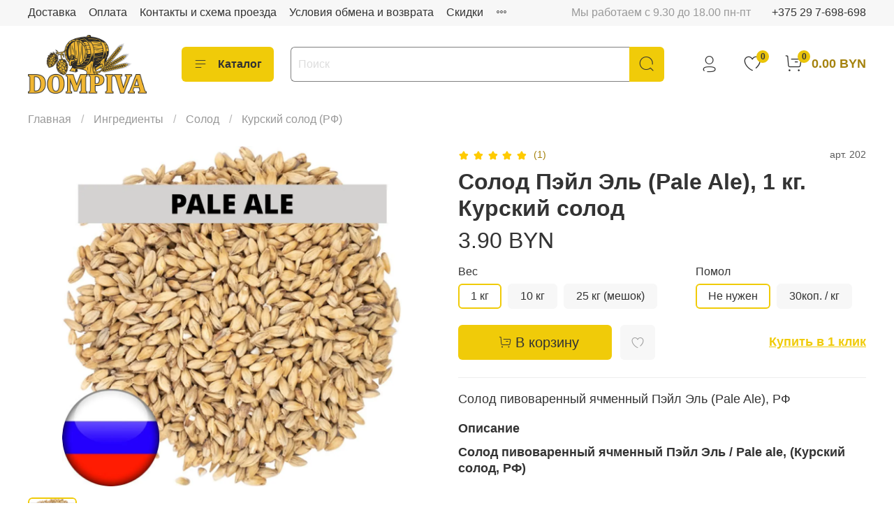

--- FILE ---
content_type: text/html; charset=utf-8
request_url: https://www.google.com/recaptcha/api2/anchor?ar=1&k=6LfXhUEmAAAAAOGNQm5_a2Ach-HWlFKD3Sq7vfFj&co=aHR0cHM6Ly93d3cuZG9tcGl2YS5ieTo0NDM.&hl=ru&v=PoyoqOPhxBO7pBk68S4YbpHZ&size=normal&anchor-ms=20000&execute-ms=30000&cb=oi2go0t7f1uj
body_size: 49707
content:
<!DOCTYPE HTML><html dir="ltr" lang="ru"><head><meta http-equiv="Content-Type" content="text/html; charset=UTF-8">
<meta http-equiv="X-UA-Compatible" content="IE=edge">
<title>reCAPTCHA</title>
<style type="text/css">
/* cyrillic-ext */
@font-face {
  font-family: 'Roboto';
  font-style: normal;
  font-weight: 400;
  font-stretch: 100%;
  src: url(//fonts.gstatic.com/s/roboto/v48/KFO7CnqEu92Fr1ME7kSn66aGLdTylUAMa3GUBHMdazTgWw.woff2) format('woff2');
  unicode-range: U+0460-052F, U+1C80-1C8A, U+20B4, U+2DE0-2DFF, U+A640-A69F, U+FE2E-FE2F;
}
/* cyrillic */
@font-face {
  font-family: 'Roboto';
  font-style: normal;
  font-weight: 400;
  font-stretch: 100%;
  src: url(//fonts.gstatic.com/s/roboto/v48/KFO7CnqEu92Fr1ME7kSn66aGLdTylUAMa3iUBHMdazTgWw.woff2) format('woff2');
  unicode-range: U+0301, U+0400-045F, U+0490-0491, U+04B0-04B1, U+2116;
}
/* greek-ext */
@font-face {
  font-family: 'Roboto';
  font-style: normal;
  font-weight: 400;
  font-stretch: 100%;
  src: url(//fonts.gstatic.com/s/roboto/v48/KFO7CnqEu92Fr1ME7kSn66aGLdTylUAMa3CUBHMdazTgWw.woff2) format('woff2');
  unicode-range: U+1F00-1FFF;
}
/* greek */
@font-face {
  font-family: 'Roboto';
  font-style: normal;
  font-weight: 400;
  font-stretch: 100%;
  src: url(//fonts.gstatic.com/s/roboto/v48/KFO7CnqEu92Fr1ME7kSn66aGLdTylUAMa3-UBHMdazTgWw.woff2) format('woff2');
  unicode-range: U+0370-0377, U+037A-037F, U+0384-038A, U+038C, U+038E-03A1, U+03A3-03FF;
}
/* math */
@font-face {
  font-family: 'Roboto';
  font-style: normal;
  font-weight: 400;
  font-stretch: 100%;
  src: url(//fonts.gstatic.com/s/roboto/v48/KFO7CnqEu92Fr1ME7kSn66aGLdTylUAMawCUBHMdazTgWw.woff2) format('woff2');
  unicode-range: U+0302-0303, U+0305, U+0307-0308, U+0310, U+0312, U+0315, U+031A, U+0326-0327, U+032C, U+032F-0330, U+0332-0333, U+0338, U+033A, U+0346, U+034D, U+0391-03A1, U+03A3-03A9, U+03B1-03C9, U+03D1, U+03D5-03D6, U+03F0-03F1, U+03F4-03F5, U+2016-2017, U+2034-2038, U+203C, U+2040, U+2043, U+2047, U+2050, U+2057, U+205F, U+2070-2071, U+2074-208E, U+2090-209C, U+20D0-20DC, U+20E1, U+20E5-20EF, U+2100-2112, U+2114-2115, U+2117-2121, U+2123-214F, U+2190, U+2192, U+2194-21AE, U+21B0-21E5, U+21F1-21F2, U+21F4-2211, U+2213-2214, U+2216-22FF, U+2308-230B, U+2310, U+2319, U+231C-2321, U+2336-237A, U+237C, U+2395, U+239B-23B7, U+23D0, U+23DC-23E1, U+2474-2475, U+25AF, U+25B3, U+25B7, U+25BD, U+25C1, U+25CA, U+25CC, U+25FB, U+266D-266F, U+27C0-27FF, U+2900-2AFF, U+2B0E-2B11, U+2B30-2B4C, U+2BFE, U+3030, U+FF5B, U+FF5D, U+1D400-1D7FF, U+1EE00-1EEFF;
}
/* symbols */
@font-face {
  font-family: 'Roboto';
  font-style: normal;
  font-weight: 400;
  font-stretch: 100%;
  src: url(//fonts.gstatic.com/s/roboto/v48/KFO7CnqEu92Fr1ME7kSn66aGLdTylUAMaxKUBHMdazTgWw.woff2) format('woff2');
  unicode-range: U+0001-000C, U+000E-001F, U+007F-009F, U+20DD-20E0, U+20E2-20E4, U+2150-218F, U+2190, U+2192, U+2194-2199, U+21AF, U+21E6-21F0, U+21F3, U+2218-2219, U+2299, U+22C4-22C6, U+2300-243F, U+2440-244A, U+2460-24FF, U+25A0-27BF, U+2800-28FF, U+2921-2922, U+2981, U+29BF, U+29EB, U+2B00-2BFF, U+4DC0-4DFF, U+FFF9-FFFB, U+10140-1018E, U+10190-1019C, U+101A0, U+101D0-101FD, U+102E0-102FB, U+10E60-10E7E, U+1D2C0-1D2D3, U+1D2E0-1D37F, U+1F000-1F0FF, U+1F100-1F1AD, U+1F1E6-1F1FF, U+1F30D-1F30F, U+1F315, U+1F31C, U+1F31E, U+1F320-1F32C, U+1F336, U+1F378, U+1F37D, U+1F382, U+1F393-1F39F, U+1F3A7-1F3A8, U+1F3AC-1F3AF, U+1F3C2, U+1F3C4-1F3C6, U+1F3CA-1F3CE, U+1F3D4-1F3E0, U+1F3ED, U+1F3F1-1F3F3, U+1F3F5-1F3F7, U+1F408, U+1F415, U+1F41F, U+1F426, U+1F43F, U+1F441-1F442, U+1F444, U+1F446-1F449, U+1F44C-1F44E, U+1F453, U+1F46A, U+1F47D, U+1F4A3, U+1F4B0, U+1F4B3, U+1F4B9, U+1F4BB, U+1F4BF, U+1F4C8-1F4CB, U+1F4D6, U+1F4DA, U+1F4DF, U+1F4E3-1F4E6, U+1F4EA-1F4ED, U+1F4F7, U+1F4F9-1F4FB, U+1F4FD-1F4FE, U+1F503, U+1F507-1F50B, U+1F50D, U+1F512-1F513, U+1F53E-1F54A, U+1F54F-1F5FA, U+1F610, U+1F650-1F67F, U+1F687, U+1F68D, U+1F691, U+1F694, U+1F698, U+1F6AD, U+1F6B2, U+1F6B9-1F6BA, U+1F6BC, U+1F6C6-1F6CF, U+1F6D3-1F6D7, U+1F6E0-1F6EA, U+1F6F0-1F6F3, U+1F6F7-1F6FC, U+1F700-1F7FF, U+1F800-1F80B, U+1F810-1F847, U+1F850-1F859, U+1F860-1F887, U+1F890-1F8AD, U+1F8B0-1F8BB, U+1F8C0-1F8C1, U+1F900-1F90B, U+1F93B, U+1F946, U+1F984, U+1F996, U+1F9E9, U+1FA00-1FA6F, U+1FA70-1FA7C, U+1FA80-1FA89, U+1FA8F-1FAC6, U+1FACE-1FADC, U+1FADF-1FAE9, U+1FAF0-1FAF8, U+1FB00-1FBFF;
}
/* vietnamese */
@font-face {
  font-family: 'Roboto';
  font-style: normal;
  font-weight: 400;
  font-stretch: 100%;
  src: url(//fonts.gstatic.com/s/roboto/v48/KFO7CnqEu92Fr1ME7kSn66aGLdTylUAMa3OUBHMdazTgWw.woff2) format('woff2');
  unicode-range: U+0102-0103, U+0110-0111, U+0128-0129, U+0168-0169, U+01A0-01A1, U+01AF-01B0, U+0300-0301, U+0303-0304, U+0308-0309, U+0323, U+0329, U+1EA0-1EF9, U+20AB;
}
/* latin-ext */
@font-face {
  font-family: 'Roboto';
  font-style: normal;
  font-weight: 400;
  font-stretch: 100%;
  src: url(//fonts.gstatic.com/s/roboto/v48/KFO7CnqEu92Fr1ME7kSn66aGLdTylUAMa3KUBHMdazTgWw.woff2) format('woff2');
  unicode-range: U+0100-02BA, U+02BD-02C5, U+02C7-02CC, U+02CE-02D7, U+02DD-02FF, U+0304, U+0308, U+0329, U+1D00-1DBF, U+1E00-1E9F, U+1EF2-1EFF, U+2020, U+20A0-20AB, U+20AD-20C0, U+2113, U+2C60-2C7F, U+A720-A7FF;
}
/* latin */
@font-face {
  font-family: 'Roboto';
  font-style: normal;
  font-weight: 400;
  font-stretch: 100%;
  src: url(//fonts.gstatic.com/s/roboto/v48/KFO7CnqEu92Fr1ME7kSn66aGLdTylUAMa3yUBHMdazQ.woff2) format('woff2');
  unicode-range: U+0000-00FF, U+0131, U+0152-0153, U+02BB-02BC, U+02C6, U+02DA, U+02DC, U+0304, U+0308, U+0329, U+2000-206F, U+20AC, U+2122, U+2191, U+2193, U+2212, U+2215, U+FEFF, U+FFFD;
}
/* cyrillic-ext */
@font-face {
  font-family: 'Roboto';
  font-style: normal;
  font-weight: 500;
  font-stretch: 100%;
  src: url(//fonts.gstatic.com/s/roboto/v48/KFO7CnqEu92Fr1ME7kSn66aGLdTylUAMa3GUBHMdazTgWw.woff2) format('woff2');
  unicode-range: U+0460-052F, U+1C80-1C8A, U+20B4, U+2DE0-2DFF, U+A640-A69F, U+FE2E-FE2F;
}
/* cyrillic */
@font-face {
  font-family: 'Roboto';
  font-style: normal;
  font-weight: 500;
  font-stretch: 100%;
  src: url(//fonts.gstatic.com/s/roboto/v48/KFO7CnqEu92Fr1ME7kSn66aGLdTylUAMa3iUBHMdazTgWw.woff2) format('woff2');
  unicode-range: U+0301, U+0400-045F, U+0490-0491, U+04B0-04B1, U+2116;
}
/* greek-ext */
@font-face {
  font-family: 'Roboto';
  font-style: normal;
  font-weight: 500;
  font-stretch: 100%;
  src: url(//fonts.gstatic.com/s/roboto/v48/KFO7CnqEu92Fr1ME7kSn66aGLdTylUAMa3CUBHMdazTgWw.woff2) format('woff2');
  unicode-range: U+1F00-1FFF;
}
/* greek */
@font-face {
  font-family: 'Roboto';
  font-style: normal;
  font-weight: 500;
  font-stretch: 100%;
  src: url(//fonts.gstatic.com/s/roboto/v48/KFO7CnqEu92Fr1ME7kSn66aGLdTylUAMa3-UBHMdazTgWw.woff2) format('woff2');
  unicode-range: U+0370-0377, U+037A-037F, U+0384-038A, U+038C, U+038E-03A1, U+03A3-03FF;
}
/* math */
@font-face {
  font-family: 'Roboto';
  font-style: normal;
  font-weight: 500;
  font-stretch: 100%;
  src: url(//fonts.gstatic.com/s/roboto/v48/KFO7CnqEu92Fr1ME7kSn66aGLdTylUAMawCUBHMdazTgWw.woff2) format('woff2');
  unicode-range: U+0302-0303, U+0305, U+0307-0308, U+0310, U+0312, U+0315, U+031A, U+0326-0327, U+032C, U+032F-0330, U+0332-0333, U+0338, U+033A, U+0346, U+034D, U+0391-03A1, U+03A3-03A9, U+03B1-03C9, U+03D1, U+03D5-03D6, U+03F0-03F1, U+03F4-03F5, U+2016-2017, U+2034-2038, U+203C, U+2040, U+2043, U+2047, U+2050, U+2057, U+205F, U+2070-2071, U+2074-208E, U+2090-209C, U+20D0-20DC, U+20E1, U+20E5-20EF, U+2100-2112, U+2114-2115, U+2117-2121, U+2123-214F, U+2190, U+2192, U+2194-21AE, U+21B0-21E5, U+21F1-21F2, U+21F4-2211, U+2213-2214, U+2216-22FF, U+2308-230B, U+2310, U+2319, U+231C-2321, U+2336-237A, U+237C, U+2395, U+239B-23B7, U+23D0, U+23DC-23E1, U+2474-2475, U+25AF, U+25B3, U+25B7, U+25BD, U+25C1, U+25CA, U+25CC, U+25FB, U+266D-266F, U+27C0-27FF, U+2900-2AFF, U+2B0E-2B11, U+2B30-2B4C, U+2BFE, U+3030, U+FF5B, U+FF5D, U+1D400-1D7FF, U+1EE00-1EEFF;
}
/* symbols */
@font-face {
  font-family: 'Roboto';
  font-style: normal;
  font-weight: 500;
  font-stretch: 100%;
  src: url(//fonts.gstatic.com/s/roboto/v48/KFO7CnqEu92Fr1ME7kSn66aGLdTylUAMaxKUBHMdazTgWw.woff2) format('woff2');
  unicode-range: U+0001-000C, U+000E-001F, U+007F-009F, U+20DD-20E0, U+20E2-20E4, U+2150-218F, U+2190, U+2192, U+2194-2199, U+21AF, U+21E6-21F0, U+21F3, U+2218-2219, U+2299, U+22C4-22C6, U+2300-243F, U+2440-244A, U+2460-24FF, U+25A0-27BF, U+2800-28FF, U+2921-2922, U+2981, U+29BF, U+29EB, U+2B00-2BFF, U+4DC0-4DFF, U+FFF9-FFFB, U+10140-1018E, U+10190-1019C, U+101A0, U+101D0-101FD, U+102E0-102FB, U+10E60-10E7E, U+1D2C0-1D2D3, U+1D2E0-1D37F, U+1F000-1F0FF, U+1F100-1F1AD, U+1F1E6-1F1FF, U+1F30D-1F30F, U+1F315, U+1F31C, U+1F31E, U+1F320-1F32C, U+1F336, U+1F378, U+1F37D, U+1F382, U+1F393-1F39F, U+1F3A7-1F3A8, U+1F3AC-1F3AF, U+1F3C2, U+1F3C4-1F3C6, U+1F3CA-1F3CE, U+1F3D4-1F3E0, U+1F3ED, U+1F3F1-1F3F3, U+1F3F5-1F3F7, U+1F408, U+1F415, U+1F41F, U+1F426, U+1F43F, U+1F441-1F442, U+1F444, U+1F446-1F449, U+1F44C-1F44E, U+1F453, U+1F46A, U+1F47D, U+1F4A3, U+1F4B0, U+1F4B3, U+1F4B9, U+1F4BB, U+1F4BF, U+1F4C8-1F4CB, U+1F4D6, U+1F4DA, U+1F4DF, U+1F4E3-1F4E6, U+1F4EA-1F4ED, U+1F4F7, U+1F4F9-1F4FB, U+1F4FD-1F4FE, U+1F503, U+1F507-1F50B, U+1F50D, U+1F512-1F513, U+1F53E-1F54A, U+1F54F-1F5FA, U+1F610, U+1F650-1F67F, U+1F687, U+1F68D, U+1F691, U+1F694, U+1F698, U+1F6AD, U+1F6B2, U+1F6B9-1F6BA, U+1F6BC, U+1F6C6-1F6CF, U+1F6D3-1F6D7, U+1F6E0-1F6EA, U+1F6F0-1F6F3, U+1F6F7-1F6FC, U+1F700-1F7FF, U+1F800-1F80B, U+1F810-1F847, U+1F850-1F859, U+1F860-1F887, U+1F890-1F8AD, U+1F8B0-1F8BB, U+1F8C0-1F8C1, U+1F900-1F90B, U+1F93B, U+1F946, U+1F984, U+1F996, U+1F9E9, U+1FA00-1FA6F, U+1FA70-1FA7C, U+1FA80-1FA89, U+1FA8F-1FAC6, U+1FACE-1FADC, U+1FADF-1FAE9, U+1FAF0-1FAF8, U+1FB00-1FBFF;
}
/* vietnamese */
@font-face {
  font-family: 'Roboto';
  font-style: normal;
  font-weight: 500;
  font-stretch: 100%;
  src: url(//fonts.gstatic.com/s/roboto/v48/KFO7CnqEu92Fr1ME7kSn66aGLdTylUAMa3OUBHMdazTgWw.woff2) format('woff2');
  unicode-range: U+0102-0103, U+0110-0111, U+0128-0129, U+0168-0169, U+01A0-01A1, U+01AF-01B0, U+0300-0301, U+0303-0304, U+0308-0309, U+0323, U+0329, U+1EA0-1EF9, U+20AB;
}
/* latin-ext */
@font-face {
  font-family: 'Roboto';
  font-style: normal;
  font-weight: 500;
  font-stretch: 100%;
  src: url(//fonts.gstatic.com/s/roboto/v48/KFO7CnqEu92Fr1ME7kSn66aGLdTylUAMa3KUBHMdazTgWw.woff2) format('woff2');
  unicode-range: U+0100-02BA, U+02BD-02C5, U+02C7-02CC, U+02CE-02D7, U+02DD-02FF, U+0304, U+0308, U+0329, U+1D00-1DBF, U+1E00-1E9F, U+1EF2-1EFF, U+2020, U+20A0-20AB, U+20AD-20C0, U+2113, U+2C60-2C7F, U+A720-A7FF;
}
/* latin */
@font-face {
  font-family: 'Roboto';
  font-style: normal;
  font-weight: 500;
  font-stretch: 100%;
  src: url(//fonts.gstatic.com/s/roboto/v48/KFO7CnqEu92Fr1ME7kSn66aGLdTylUAMa3yUBHMdazQ.woff2) format('woff2');
  unicode-range: U+0000-00FF, U+0131, U+0152-0153, U+02BB-02BC, U+02C6, U+02DA, U+02DC, U+0304, U+0308, U+0329, U+2000-206F, U+20AC, U+2122, U+2191, U+2193, U+2212, U+2215, U+FEFF, U+FFFD;
}
/* cyrillic-ext */
@font-face {
  font-family: 'Roboto';
  font-style: normal;
  font-weight: 900;
  font-stretch: 100%;
  src: url(//fonts.gstatic.com/s/roboto/v48/KFO7CnqEu92Fr1ME7kSn66aGLdTylUAMa3GUBHMdazTgWw.woff2) format('woff2');
  unicode-range: U+0460-052F, U+1C80-1C8A, U+20B4, U+2DE0-2DFF, U+A640-A69F, U+FE2E-FE2F;
}
/* cyrillic */
@font-face {
  font-family: 'Roboto';
  font-style: normal;
  font-weight: 900;
  font-stretch: 100%;
  src: url(//fonts.gstatic.com/s/roboto/v48/KFO7CnqEu92Fr1ME7kSn66aGLdTylUAMa3iUBHMdazTgWw.woff2) format('woff2');
  unicode-range: U+0301, U+0400-045F, U+0490-0491, U+04B0-04B1, U+2116;
}
/* greek-ext */
@font-face {
  font-family: 'Roboto';
  font-style: normal;
  font-weight: 900;
  font-stretch: 100%;
  src: url(//fonts.gstatic.com/s/roboto/v48/KFO7CnqEu92Fr1ME7kSn66aGLdTylUAMa3CUBHMdazTgWw.woff2) format('woff2');
  unicode-range: U+1F00-1FFF;
}
/* greek */
@font-face {
  font-family: 'Roboto';
  font-style: normal;
  font-weight: 900;
  font-stretch: 100%;
  src: url(//fonts.gstatic.com/s/roboto/v48/KFO7CnqEu92Fr1ME7kSn66aGLdTylUAMa3-UBHMdazTgWw.woff2) format('woff2');
  unicode-range: U+0370-0377, U+037A-037F, U+0384-038A, U+038C, U+038E-03A1, U+03A3-03FF;
}
/* math */
@font-face {
  font-family: 'Roboto';
  font-style: normal;
  font-weight: 900;
  font-stretch: 100%;
  src: url(//fonts.gstatic.com/s/roboto/v48/KFO7CnqEu92Fr1ME7kSn66aGLdTylUAMawCUBHMdazTgWw.woff2) format('woff2');
  unicode-range: U+0302-0303, U+0305, U+0307-0308, U+0310, U+0312, U+0315, U+031A, U+0326-0327, U+032C, U+032F-0330, U+0332-0333, U+0338, U+033A, U+0346, U+034D, U+0391-03A1, U+03A3-03A9, U+03B1-03C9, U+03D1, U+03D5-03D6, U+03F0-03F1, U+03F4-03F5, U+2016-2017, U+2034-2038, U+203C, U+2040, U+2043, U+2047, U+2050, U+2057, U+205F, U+2070-2071, U+2074-208E, U+2090-209C, U+20D0-20DC, U+20E1, U+20E5-20EF, U+2100-2112, U+2114-2115, U+2117-2121, U+2123-214F, U+2190, U+2192, U+2194-21AE, U+21B0-21E5, U+21F1-21F2, U+21F4-2211, U+2213-2214, U+2216-22FF, U+2308-230B, U+2310, U+2319, U+231C-2321, U+2336-237A, U+237C, U+2395, U+239B-23B7, U+23D0, U+23DC-23E1, U+2474-2475, U+25AF, U+25B3, U+25B7, U+25BD, U+25C1, U+25CA, U+25CC, U+25FB, U+266D-266F, U+27C0-27FF, U+2900-2AFF, U+2B0E-2B11, U+2B30-2B4C, U+2BFE, U+3030, U+FF5B, U+FF5D, U+1D400-1D7FF, U+1EE00-1EEFF;
}
/* symbols */
@font-face {
  font-family: 'Roboto';
  font-style: normal;
  font-weight: 900;
  font-stretch: 100%;
  src: url(//fonts.gstatic.com/s/roboto/v48/KFO7CnqEu92Fr1ME7kSn66aGLdTylUAMaxKUBHMdazTgWw.woff2) format('woff2');
  unicode-range: U+0001-000C, U+000E-001F, U+007F-009F, U+20DD-20E0, U+20E2-20E4, U+2150-218F, U+2190, U+2192, U+2194-2199, U+21AF, U+21E6-21F0, U+21F3, U+2218-2219, U+2299, U+22C4-22C6, U+2300-243F, U+2440-244A, U+2460-24FF, U+25A0-27BF, U+2800-28FF, U+2921-2922, U+2981, U+29BF, U+29EB, U+2B00-2BFF, U+4DC0-4DFF, U+FFF9-FFFB, U+10140-1018E, U+10190-1019C, U+101A0, U+101D0-101FD, U+102E0-102FB, U+10E60-10E7E, U+1D2C0-1D2D3, U+1D2E0-1D37F, U+1F000-1F0FF, U+1F100-1F1AD, U+1F1E6-1F1FF, U+1F30D-1F30F, U+1F315, U+1F31C, U+1F31E, U+1F320-1F32C, U+1F336, U+1F378, U+1F37D, U+1F382, U+1F393-1F39F, U+1F3A7-1F3A8, U+1F3AC-1F3AF, U+1F3C2, U+1F3C4-1F3C6, U+1F3CA-1F3CE, U+1F3D4-1F3E0, U+1F3ED, U+1F3F1-1F3F3, U+1F3F5-1F3F7, U+1F408, U+1F415, U+1F41F, U+1F426, U+1F43F, U+1F441-1F442, U+1F444, U+1F446-1F449, U+1F44C-1F44E, U+1F453, U+1F46A, U+1F47D, U+1F4A3, U+1F4B0, U+1F4B3, U+1F4B9, U+1F4BB, U+1F4BF, U+1F4C8-1F4CB, U+1F4D6, U+1F4DA, U+1F4DF, U+1F4E3-1F4E6, U+1F4EA-1F4ED, U+1F4F7, U+1F4F9-1F4FB, U+1F4FD-1F4FE, U+1F503, U+1F507-1F50B, U+1F50D, U+1F512-1F513, U+1F53E-1F54A, U+1F54F-1F5FA, U+1F610, U+1F650-1F67F, U+1F687, U+1F68D, U+1F691, U+1F694, U+1F698, U+1F6AD, U+1F6B2, U+1F6B9-1F6BA, U+1F6BC, U+1F6C6-1F6CF, U+1F6D3-1F6D7, U+1F6E0-1F6EA, U+1F6F0-1F6F3, U+1F6F7-1F6FC, U+1F700-1F7FF, U+1F800-1F80B, U+1F810-1F847, U+1F850-1F859, U+1F860-1F887, U+1F890-1F8AD, U+1F8B0-1F8BB, U+1F8C0-1F8C1, U+1F900-1F90B, U+1F93B, U+1F946, U+1F984, U+1F996, U+1F9E9, U+1FA00-1FA6F, U+1FA70-1FA7C, U+1FA80-1FA89, U+1FA8F-1FAC6, U+1FACE-1FADC, U+1FADF-1FAE9, U+1FAF0-1FAF8, U+1FB00-1FBFF;
}
/* vietnamese */
@font-face {
  font-family: 'Roboto';
  font-style: normal;
  font-weight: 900;
  font-stretch: 100%;
  src: url(//fonts.gstatic.com/s/roboto/v48/KFO7CnqEu92Fr1ME7kSn66aGLdTylUAMa3OUBHMdazTgWw.woff2) format('woff2');
  unicode-range: U+0102-0103, U+0110-0111, U+0128-0129, U+0168-0169, U+01A0-01A1, U+01AF-01B0, U+0300-0301, U+0303-0304, U+0308-0309, U+0323, U+0329, U+1EA0-1EF9, U+20AB;
}
/* latin-ext */
@font-face {
  font-family: 'Roboto';
  font-style: normal;
  font-weight: 900;
  font-stretch: 100%;
  src: url(//fonts.gstatic.com/s/roboto/v48/KFO7CnqEu92Fr1ME7kSn66aGLdTylUAMa3KUBHMdazTgWw.woff2) format('woff2');
  unicode-range: U+0100-02BA, U+02BD-02C5, U+02C7-02CC, U+02CE-02D7, U+02DD-02FF, U+0304, U+0308, U+0329, U+1D00-1DBF, U+1E00-1E9F, U+1EF2-1EFF, U+2020, U+20A0-20AB, U+20AD-20C0, U+2113, U+2C60-2C7F, U+A720-A7FF;
}
/* latin */
@font-face {
  font-family: 'Roboto';
  font-style: normal;
  font-weight: 900;
  font-stretch: 100%;
  src: url(//fonts.gstatic.com/s/roboto/v48/KFO7CnqEu92Fr1ME7kSn66aGLdTylUAMa3yUBHMdazQ.woff2) format('woff2');
  unicode-range: U+0000-00FF, U+0131, U+0152-0153, U+02BB-02BC, U+02C6, U+02DA, U+02DC, U+0304, U+0308, U+0329, U+2000-206F, U+20AC, U+2122, U+2191, U+2193, U+2212, U+2215, U+FEFF, U+FFFD;
}

</style>
<link rel="stylesheet" type="text/css" href="https://www.gstatic.com/recaptcha/releases/PoyoqOPhxBO7pBk68S4YbpHZ/styles__ltr.css">
<script nonce="hbsiY8ZNeRBYq4qgzwPgMQ" type="text/javascript">window['__recaptcha_api'] = 'https://www.google.com/recaptcha/api2/';</script>
<script type="text/javascript" src="https://www.gstatic.com/recaptcha/releases/PoyoqOPhxBO7pBk68S4YbpHZ/recaptcha__ru.js" nonce="hbsiY8ZNeRBYq4qgzwPgMQ">
      
    </script></head>
<body><div id="rc-anchor-alert" class="rc-anchor-alert"></div>
<input type="hidden" id="recaptcha-token" value="[base64]">
<script type="text/javascript" nonce="hbsiY8ZNeRBYq4qgzwPgMQ">
      recaptcha.anchor.Main.init("[\x22ainput\x22,[\x22bgdata\x22,\x22\x22,\[base64]/[base64]/[base64]/ZyhXLGgpOnEoW04sMjEsbF0sVywwKSxoKSxmYWxzZSxmYWxzZSl9Y2F0Y2goayl7RygzNTgsVyk/[base64]/[base64]/[base64]/[base64]/[base64]/[base64]/[base64]/bmV3IEJbT10oRFswXSk6dz09Mj9uZXcgQltPXShEWzBdLERbMV0pOnc9PTM/bmV3IEJbT10oRFswXSxEWzFdLERbMl0pOnc9PTQ/[base64]/[base64]/[base64]/[base64]/[base64]\\u003d\x22,\[base64]\\u003d\\u003d\x22,\x22YMK1McKHwrfCo8KDOwrCoCVew7LDkcKHwqHDjMKmwpctw64WwqTDkMO2w7rDkcKLJMK7XjDDnMKJEcKCaX/Dh8KwM07CisOLTVDCgMKlRsOMdMOBwp0+w6oawoV7wqnDrwvCsMOVWMKUw5nDpAfDuT4gBy7Ct0EeeHPDujbCsnLDrD3DrcKdw7dhw6XCosOEwogfw4w7Uko9wpYlLMOddMOmNcKTwpEMw6cTw6DCmS/DusK0QMKGw4rCpcOTw5tkWmDCiD/[base64]/Cv8KRBWBfwobDo2UHQMKcw5fCnsOjDsOXwqwWAcO+DMKncTBHw6ooBMOow7rDnSHCvsOub2sXThEFw6vCvT8KwrbDkTJMR8KawodSUsOrw67DtE3DtcOwwpvDrnJGJjLDicKTaEXDq0ZlPRnDrcOywpfDocOGwpHCvBPCs8KQMj/[base64]/AjdCwoDCsjDDth9EbxRUw6oMTxQDNcOfI112w4AwMAEMwrIPWMOCasKkUwPDkkHDtcKxw7nDl2nDrsO3HT42B0fCvMKFw6rDjMKIZ8OTAcO0w4zCg1rDnsKEDEbCpsK8D8O5wqTDgsOdYRLChCXDhkPDuMOSYsOkdsOffMOAwpclMcO5wr/CjcO5YTfCnCIxwrfCnHcLwpJUw7bDo8KAw6ITL8O2wpHDl2bDrm7Do8K2MktFQ8Opw5LDvsKYCWV3w6bCk8KdwpRcL8Oww4nDl0hcw5fDmRc6wrrDrSo2woNtA8K2wrkkw5llbcOLe2jCnxFdd8K8wr7CkcOAw5bChMO1w6VfZi/[base64]/CqcKLAMOWwpQlwpdvwrAAwrpZwrfDt2XChXfDrj/Drh7CgRJRHcOeTcK7KnPDmBXDpjAKGcK4woDCsMKFw7ozRMOpH8O/[base64]/DkcK1woPClQ0Swr4FPsKiDGDCgMK8woIqQcOqPQbCvHBiF0VZf8KGw7QTLivDp23ChypAHlJ+S23Cm8OewrzCpCnDlHkvahhSwqM7Sygywq/[base64]/Cr8OqcMKXw6bCicONw45SBsOhwqzCuMKPVcK0cBPDjMOJwoXCnDrDqzDCusKIwrPCmMOYfcOiwr/CrMO9UFfCmknDsQ/Dh8OcwrxswrTDuREIw5N7wrVUPMKiwpzChhzDkcKzEcK+MiJ4GsK4CyvCt8OqKxdCBcK7FsKZw6NIwrXCkTxfMMOywoEPQiLDhcKKw7LDt8KawrRSw7/[base64]/CusO/RMOgwoAhw49ew4JiblPCrWtOc0ZwcXHCnQPDgcO8wosNwr/CosOlasKjw5ogw7DDlELDjwfDvQ1zXi91BMO5aWt9wqTCgghrMcOow4xyWhvDtHVMw64wwq5zaQbCtTwyw7DDo8K0wrxLPcKjw4E2ch3CiwhmI1J2wrjCr8KkZF0vw47DmMKYwobCg8OWJMKOw6nDvcOtw5Fhw4rCucOww5sSwq/CssOjw5fDkAZLw4XCtQzDoMKGFBvCkhLDuDrCthN+CMKLBV3DmipOw6w1w4c5wqHDgFw/wrpdwqXDmsKFw6dFwqPDpcOqMmhjesKbf8KZRcKGwrHCgwnCoAbCu3wbwq/CrRHDg2cbXcKpwqTCs8K/w5PCpMOVw4HCicOAacKCwonDqlHDrQTDqsO9ZMKWH8KzCA8yw7jDpC3DgMO8CcKnRsKPOQ0FasOUYsOPIAjCgxh7G8KWw77DscO3w4zCsEoCw6wJw6w5wpl/wr3ClDbDshgjw7bDvCXCr8OxUBINwod2wr0Ewo0iF8Ksw7YVBcK3wqXCpsKEQ8K4WTVYw5bCuMKwDj9KJl/[base64]/DqR5gZsKfd8Ogw6TDksOuNMOtwonDlE/Dv8KbGFVbeS0hDk7DgxbDgcK/NMKYL8OcSDvDkWEjbw8LIcObw6xpw6HDoRcHI1V+E8OewqBbWGROUyppw5lQwpN3LHxqB8Kpw5oNwqgzRVtlClNYIxvCvcOTPn8IwpTCi8KvNsKIF2rDj13CiBQeaw3Dp8KZRMKIXsOYwoDDu2vDoi1Uw5TDmSvCn8K/wo0cccOpw7dqwokLwrvDosOHw6XDisKcPcOMblZUNsOSJz4qOsKxwqHDjG/CnsOFwoTDjcOxFDrDqzUYdMK8NyfCgMONBsOneHrCtMOmU8OjB8KnwpHCvx4TwoVow4bDusOow49oSF/[base64]/wo8Zw5vCh1DClsKEw4jDrHwIw7jCq8OdfgPCt8ORwo9/w7DCjx1Ow7lRwpQPw4xnw7/[base64]/CisKcwpMww5/[base64]/CiMOZeMKxw7XDp0vDhg9/KsKGfDPCq8K2wopNwo7DhEzClXNcw4IkLSbClcOAGcO5w57DlAhtQilbc8K7YsKXLxDCvcOiEsKKw5dhVsKHwpRXScKBwpxQQWTDusO0w7fCkcO7w6YCCRhswqnDvlISeXzCpgsIwr5ZwpzCu1hUwqNzHwp8w5MrwpHDvcKQw5/[base64]/[base64]/DsHQkA3jCq8K5w4Vqwo4vw5vCkMKww6HDtcKSUMOzcQBswqZdwqI+wqIPw5cdwrbDsxPClGzCuMO7w4dMMGlewqnDk8K/a8K5AXEmwrklPAdXccOqSSI2Y8O6IcOOw47DusONflrCksKDYRJYd15rw63CjhjDtFTCp3YgcMKgdALCv2Q6b8KICsOoNMOKw7zCi8K2cUsrw6XDk8OTw70tAyJXZDLCkgJMwqPDnsKneCHCuD97SjHDo0HCncKIPx4/P17Duhlqw7Urwp/[base64]/WyZ6wpYOwp5kw4BRwqrCj3vDoFfCp1V1w53Clgwgw4B1N2IDw7XCkRbDlMK8FBZxBU7Dk0/Ch8K3En7CgsO/wp5qcB9YwpcfVcKLM8KvwohPw6MsScOzZMKKwosAwp7Cr1PCt8Kjwogka8Kyw7FLe2jCrWpgK8OzVMOSJcOeWMOuemvDrwTDrFrDlHvDrz/DmcOMw5hhwq0IwpvChsKAw7zCs3B4w6hOAcKWwpnDl8K3wpXCjSM6cMKIbsK1w7sRJD3Dg8OgwqoNDMKeeMOoLG3DqMKUw69eOmVnbhvCjgHDtsKKIUHDiQMtwpHDlxbDlUjClcKGDEnDlm/[base64]/Dj3DDqC93wpMgNsOEwrzDkMODw6nCqsOSDV/DoSM6w5TDoMOgL8Ogw7Qdw6/[base64]/DlDXCtTBPEXB2w6nCucOXesKcw4lmwot9wpsLw6JCf8Kiw7bDhcOBIjzDqsOcwobCnMOFLVzCqMKQwqrCu0vDvFTDo8OlZRkrQMKyw4hGw4zDjFbDnsOCBsKVUATCpXvDgMKsJsOZJFQWw4scfsOuwrUAEsKkCTInwqDCssOPwqMCwrM0dGjDmVIgwq/DucKbwrPDncKIwq9cQjbCjsKZD1Y2wp3DqcOHWWxKFcODw4zCm0/Dj8KYBkQXw6rDocK/CMK3VkrCj8KAw7jDuMOiwrbDvGhbwqNabj97w75mWmQfG0HDq8OqAGLCt0HClkrDjsOdBUnChMKQKzbCnizCpH5fEcOewq/CqDPDoXsXJGvDo0nDtMKywr0WImYbb8OFBcKjw5LCsMKSCFHDgkHDo8KxFcOkw4/Cj8K8UEDCinXCnltawprCh8OKKsOxe21GfkXCvsK/IsOtFcKXK1HCj8KWbMKdfz/Csw/Dj8O6WsKQwplswoDCs8OVw7vCsCMVJVXDikYvwr/CmsKNdcKfwqzDkQ/Ct8KiwrrDg8K7BXnCjcKMDHQ+w4sVPH7CscOnw4XDsMKRFWN+w7wJw7zDr3low6MedRnCiwNAw7/DnAzDrzHDmMO1W3vDkMKCwoPDmMK6wrEjBXVQwrMgFsO2MsOsB0bDp8KmwqrCqsOiIcOKwqAEL8OvwqvCnsKZw7ZDIMKMVcK5UgDCpMOLwowFwolCw5jDhl/[base64]/CryvDmcKLw5IkwpjDvnXCqMKTwoXCmSDDpsKwbsOwwpJVXHbDssO1TSMbw6Npw5bDnsKhw6DDoMOucsK8woUCUT/DhMOmSsKLPsOHfsO5wrHCgBrCi8KHw4nDuVd+FVYEw6JsbArCicO2KnZwK0Ntw4Jiw53CisOWBzXCuMOUHHvDpcOaw4vCvFrCt8OqacKkb8K6wosXwok1w73DnwnCnV3Co8Kpw5NFVjJvE8OVw5/DlnbDlMOxGSPDvyYowrrDusOWw5YnwrvCt8OowoDDjQ7Dpnc0Vz3CjBU8UsKTecO1w4Y9CMKgS8O3HWYpw5HCpcOjbDvCj8KTwqILDnDDpcOMw5tiwq0HN8OWH8K8ThHDjXFAK8KNw4nDpRVacsK6GsOjw64YUsO1wp8JBy4EwrQ1O1/CtsOCw6lSZQrDk0BPIgzDvDAAKcOPwozCoFIww7vDnMKDw7BVD8K2w47DhsOANMOww7HDugHDsQN+e8KSwpJ8w55zFcOywopKMsOJw7vCpEZEOw/DqyIME3lww4HCon/CnMKAw6HDunFjLsKKeQzCoG3Dji7DoSvDvFPDp8KZw67CmiJqwpBRAsOjwq/[base64]/DuibDsk1SEBgzQlLCkzxHGsOQwrHDpXHChMK8dsOUOcOew6TDlsKBNcOOw41mwpLDkivCksKwRhQmIwQ9wrwUAD4ew4NYwrhnA8KnLsOBwqtnA03CiAnDkm7CoMOZw6ZlZ0Vdwq/[base64]/FcOEKsKuLsKLZQM5wpl6BsK2wrfCiVbCsDNCwr7ClsKKGcOzw40qaMO1UjkNw6lNwpxlUsKrEcKiTcOwaGlgwrXCncOtFGI5TnBoNU5bMmjDhjkgMsOcAsO5wr/CrsKBOU4wb8OnXX8mMcK6wrjCtSt5w5JOJUzDoUE0eyLDnsOEw6vCv8O4DznDn3JYBUXCnSPDnMObJ1jCqhQww6fDmMOnw4fDrAnCqk8Ew4XDtcOKwocCwqLCm8OTL8KZUsKdwoDDjMOPPSlsCEbCoMKNB8OrwpNQfMKUJRDDs8OBPMO/cjDDoUbCu8Oqw7/CnTHCvcKME8Ogw5XCgjoxJ3XCriICwoLDssODT8KEUcKLOMKJw6PDpFnCk8KDwrHDrsKrL05dw4HCmcOvwprCkRkeVcOvw6nCtARRwr7DgsKnw6PDpsOlwoXDscOEGcOewrXCj1/[base64]/CjsOQUcKMVBp3wr3DqcOdw6bCpMKJMmsMw5g5KjnCsETDq8O3F8K1wpbDtx7Ds8Orw4dTw5EWwqBIwpUMw4TCiRZ1w6lLaCJQw4XDrcK8w5PDoMKhwoLDv8Ofw4E/aUMkU8KpwqwTSWtuNAJ3D0XDrsO1woMwCsKVw71ub8KeeBfCmCDCqsO2wpnDpWdaw5HCn1YGOsKEw5fDhwM8G8OaYUvDn8K7w4jDg8K/GMOsYMOwwrHClz/Dlg1/PjbCt8KlN8KXw6rCoHbDi8Okw4VWw6DDqG7CplDDp8OBYcO2w6s6VMKQw43DgMO5w59Yw6zDhXLCtgxBEjs/N1QZJ8OpLGfCkQbDisOKwqrDr8OUw6Qxw4DCjQ8uwooDwr7DiMKkXEgJFsO/[base64]/Dqg1fWTXCiG/DpMOHw47CmnbCgsKNw4DCplrCg8OCesOVwozCv8OsZTRvwo/[base64]/Cu0E6w4HCqWtuw7rClRosZQHDmMKUwroBw6tyZGXCtUMaw4jCrERiDibDtMKbw7TDgDASfMKAw7tEw4fCvcK6w5LDocOaNMO1wrBHPMKtDsK/b8OYJW8mwqnCvsKGMcK8cgpAAsO4LDfDjcOpw5wgRT/DtFTCkS7DpsOhw4/CqBnClwTClsOiwrkIw4lZwrgfwrLCm8KJwqrCnRIBw7R7TmDDgMOvwqowRGIhQGU2RnLCp8KMUyVDDRRgccOHHcOTDsKWeBHCqsO4aw7DisKHFcK2w6jDgTJmJwYawpcHRsOIwrLCkW9FDMK/cHDDgsOTw75+w7MnGsOkDwvDii7Ciy5zw6Qmw5fDrsKMw6DCs0c1MXFLWMONOsOgE8Olw7jChiBPwrzCjcOIeTNgfMOQRsOawrbDvsO7FQHDqMOFw4Eiw5xzTj7DnMOTez/CrzESw5jCvcOzLsK7wqzCtXkyw6TDlcKWOMOPAMO8wr4Qd3/Ct09oSwJNw4PCqzZAfcKFwojCv2XDvcOVwokcKS/[base64]/DqMOYw7XDnDbCosK+Yw7DmxbDrD9JI8Kjw40FwrE6w50TwqNewqo8QVFvRH5Xd8Kow4jDnsKvY3jClUzCr8OQw7xcwr7Cj8KtBTnCmVpKYcOpe8OCChPDgyoxHMK9NFDClWvDvV4tw59/WHjDhDYiw5htQA/DmkHDh8K0aD/DkFPDmG7Dq8OJK21TMkgVw7d6wrAKw6xkUR0Aw6zCksOowqDDk3pOwpIGwr/DpsOiw5IGw5XDuMORX19cwrpTdWt+woPDlCl8bsOmw7fDvFpoRnfCg3Z/[base64]/CuUjDssOGLsO6w4tcw6PDjgFzGQzDlyjClBoxw7LDjW1nMhLDkcODDDgTw6pvZcK/[base64]/CuMK+wqcBVlFGP8KywqzCqHXDn8KZw69dw79aw67DrMKjB00XesKwFT7CmBnDpMO8w5ACKlPCusKxY0/DgMOyw6s3w7Auw5gFOGPDg8O7N8KRBcKvcWsFwq7DhX5CAhXCtGlmF8KADC11wojCj8KcEXPDhsKNOsKAw7fCj8OIMcOkwpg/[base64]/CqQPDi0bDkX3DlsKIwqrCoGbDqMKHwqfDlzvDisO+w4LCgwsRw6cQw44jw6EvfkgrG8K1w60sworDv8OhwrfDoMK9YDHCvcKEZwwWQMKVaMOWesKnw4F8OsKYwpA/IzTDlcKpwrbCvkFTwqbDvAPCgCjCvyxTDGl2wqDClFjCgsKie8OOwo0fIMOgMMOdwrHCtWdaVk0fCsOkw7Mvw6k8w6oIw5nDnj3DpsOcw5AWwo3CvEINw78iXMOwD3/Du8K7w6TDly7Dt8O8wpbCtVAmwph7wopOwqN9w49aNcOSJBrDplbCucObEHDCtMK9wr7DvsO3FhYIw7jDhkRtRCzDpHbDoFN4wqJqwonCiMO/[base64]/Djy/CgW5kXkYTw7piw5/DqkbCkmPDmMOjwp0AwrPCiB0ZOCMVwpnCjV1VCmc6Qz/DicO9wo4XwrIYwppMLsKvf8Omw6IIw5cxR0LCqMOFw6BgwqPCgz8gw4A6TMKNw6jDpcKnX8KNKGfDqcKxw6rDkRI8SiwTw40lLcKQQsKccUHDjsOLw7HDj8KgH8O5EAItH3Ibw5LCpT9DwpzDsw/DgVtswq7DjMOOw7XDjT/DksKDDBITUcO3wrvDm09Pw7zDmMOwwpzCr8OFOjXDkURUFnhxTh/CnWzCk3HCiWhnwo5Mw63DgMOPG14JwpHDrcOtw5UAXn/DhcKxfcOsa8OXQsOkwp16VWY/w70Xw4/CgkrCocKiTMKpw47DjMK+w6nDkgBNYmtxw6lkfsKVw4cpewXDswbDt8K0w4LDv8K7w5LCrsK4MXDDvMKywqXCoQbCvsOFDVLClsOOwpDDpHzCvxEJwpk9w4nCscOJR1luLXzCoMOlwrXCg8OtVMO7VMO/NcK3e8KOIMOBWSbCuwxeHcO1wofDg8OUwrPCmn5BPMKQwpjCjcO5bHkfwqbDo8KXP1jCsFYGTS/ChD05a8OFZDjDtBYkDHzCnsOEAD3CrnZJwrJ1RMOVfMKew4vDoMOXwoFQwrjClCHDocKNwr7Cn0MBw5HClsKHwpErwpB6FsOgw4YnI8OhVX0bw5HCgcOfw6x3wpVxwoTCl8OeWsOpJMK1P8K/[base64]/CvsOMw4jDrsKxJ2XDoE3CsH/DpMOzNsOxfXRGVH09wofCoBVvwrrDtsO0QcONw5/CtmNmw71dLMK3w7UwYx4TGHPDvVLCo29VR8O9wrVyS8OqwqQuXg7Cqm0Tw67CvsKLJ8KfUsKWMsOewrXCrcKjw6lsw4VIJ8OfSEjCgW8xw7nDhR/CsBEEw6A+HcO/wr9IwofDscOOwrBdTTJMwqbCsMOiQi/CgsKFccOaw4ESw75JL8KfS8OYBMKMw6UuOMOKBijCkl8FQVgLw7HDoXgpw7/DuMKyQ8OTdcO/wonDp8O9cV3Dl8O9DlsZw5rDtsOKI8KAL1PDtMKXeQPCh8KEw4ZFw6Nsw7rDkcOSTVx8KsOhY27CunRPXcKeFxbDt8KJwr1AbhnCgE/DsEXDuCfDmh5zw5hWw6PDsCfDvAIcW8OWWX06w43CusOtA3jCgm/CuMOWwqFZwoUCw5gHZCLCnDjCgsKpw7V5wpM8VCgVw7AnZsOnFsOrPMOxwoRJwofDsBU0wovDtMKnZkPCs8Kww6U1woXCusKEUMOBaFnCo3rDrT7CuVXDqR/DulNbwrVJw5zDtMOvw704wqA4McOjLDVBwrPCksOxw7nCo2NKw4dDw7/[base64]/CqHHDtcOXcwEDasOCIMOja3U/VR5MwpjClmlIw5zCv8KdwrVJw5XCpMKJw5c6KU06B8Oow73DoT9MNMOcRxwMIz4Yw7wRLsKOw7HDrDwGZGdTC8K9wpNKwppBwpTChsOZw64bc8OQbsO0NwTDgcOpw4JfScKxdQZKQsO/JjPDpQY7w6EIG8KtHsOawr5TfB8/[base64]/CmMO4eDXCr8O/Z8KZw50Nw6DDqDk3wrdSdXgJwq7Dh0fCtMOHTsO9w4/DnsKSwq/[base64]/F8K+c8K5wpsXw4jCoFwGdMOHAMK+Qy8UwqbDr2hLw5YsKsKaAcO2J2zDnHQDK8OQwqHCkjzCiMOxY8OxOmovPiE/w5NHd1jDij8lw4DDpUnCtWx8BgXDgwjDu8Onw4cKw5rDt8KdFsOJS315XsO3w7IcO0HDjcOtG8KKwoLClgMWAsO8w6EaW8Kdw4MFXCd7wo5bw5zCsRVOSsOFwqHDksO3LcOzw4Vkw5c3wqdcw7QhITsJw5TCssOhbTnCmxkESsO4KcO/KsO5w5EODBfDkMOLw4LDrsKZw6bCvQvCnwXDhA3DmG/CvwTCpcOPwojDs0LCqWQpRcKRwq3CozLCrULDt2Q/[base64]/CgiJdw5Y/IsKJw7XDsA5NVGnDoznDhhhvw7XCkC8sb8KKITjChmnChzRMPQbDpMOKw5R8cMKqLMK7wqp/wpk3wo45WGl8w7jDvMKVwpnDjkh8wp/Drm89OQJkPsObwpfCoGbCrykpwq/DqhoQTXEMPMOKP1rCj8KYwqPDvcKEQlHDpjgwFcKXwpgUWHXDqcKvwo5NeG4wfsOGw7/[base64]/DgsKXMDTCsTHDp8K6wr8twqYrw5swOD3CgEZuw4o/XBjCtMOLPMO1fWbCsVADPcORw4cKanoyLMOew4rDhTYwwo7DmsKVw5vDhMOoMS5wWMK/wo3Cl8OeWD3CrcOgw7rCoTHCqcOQwpLCp8OpwpwQKyzCksKeX8K8cgPCoMKbwrPClSkKwrPDmFcFwqbCiQAswqvCj8K2w71Uw7RGwqXDjcOfTsO9wrPDuDV7w7M0wq5gw6zCqMK5w489wrdqMMOMEQ7Dmm/DmsOIw7sXw6Y/wqcSw4gLNSRxCsOzOsOewp8hHh/DszPDs8O9TS0lKMOtRkxDwpgcw7/DjsO3w7/ClMKkFsKsb8OXUmnDv8KDAcKVw5/CosO2BMOzwpnCuVbDunvDoQzDjB8uOcKUN8O9dxHDtMKpBFInw6zCuhrCkEsFw57DmsKDw6s/[base64]/Cn8OyNBfDq0BMY8K0ZDPCmMO5w6sWGyxqfnJ8BcOLw6HCuMOdM3XDsAMSEUMlfnLCkyBUWiMsQgwCcMKJM2bDrMOpNMKhw6/Dk8K7I0ELYwPCo8OjU8Klw7PDoGPDvUDDu8OXwqrCuCJSXMK4wrjCi3jCiWjCosOswq7DhMOZT0J2P1PDk1sUUgJaNsK4woDCnl5wRGxVSDrCrsK6dMOMasOwPMKECcO0wrpmC1bClsO8GAfDj8K7w6BRLsO/[base64]/wpstwrfCmMODVSvCi1xQZsKmYMKUwofDrsKSaQAbF8O/w6HCoh7DiMKRw5/Di8Oke8KCLDIZTD0Aw5jCvFRmw4PDhcKDwoZ/woIMwprCrz/Co8KfQcKNwo9WaBkgNsOzwrEjw5bCrsK5wqJiFMK7NcOiQT3DoMK3wq/DhBXCp8OOZsO9UcKDP0sVJ0FSwqwJw4R1w6jDvwbCqAk0L8OTaCrDq0ACQcOtw6/[base64]/wrXDjhlaCsO5w7lnTG0Jw7vCosKowrnCmcOIwoLCg8Kkw6zDscKweFZCwrzCvzRiAivDoMOFP8Otwp3DtcOWw6tuw6TCkcKxwrrCpMKvBnjCoQpzwpXCh2LCqwfDvsOcw7kIZcOUWsOZDHTCgk0/[base64]/w6PCvMOBw7zCnMO2w7XDq1LDnsO+w6LDimXCsULCoMKqFABxwpBtU0zCgcO8w4TCkgnDnnzDnMOcYz0Yw7M+w6QfenoTUXwHSR9eVsKfI8OsV8Knw5HCnnLChMOaw64DTiN9eG3DjGl/w7vDssKuwqfCs2csw5fDrhRnw5vDm1p0w7MfYcKHwqhQLcK6w7MREA8/w77Dl2VZBm8IXMKfw7VBUQEjPMKZEi3DpsKlB3fCisKHEsOtDXLDo8K0w5FWGsKTw6pHwojDhGxnw7zCl2DDjk3Cv8KHw4HChgZgDcOQw6I1dgfCp8KIC0wVw6AKLcOtZBFERsOUwq1qUMKpw67DjH/Cv8Kuwo4Iw5h7BcO8w64kVF03Xlt9w68/[base64]/ClHXDsgkTwr7DmMOqZh90w7NHLBrDh8Ovw5zCgEHDpjjDkTzCscO0w7xEw74Ww47Cn3bCvMKvWcKcw59PQ3NRw6o4wr5PYkdUY8Kbw7lcwqLDrCgAwoXCg0rCmE/CrkU6wonCuMKcw4bCrV0swq4/wq53RcKewrrChcKBw4fCpsKETx4dwpfCgsOraHPDqMK8w4QFw4LCu8Kcw6lYY1HDu8KBOwnDv8KlwphBWg55w7xOB8OZw5DDjcOTBgcXwpULc8OYwrxvDCFAw79CMV3DhMKfSTfCh2Mae8O2wp7CiMO9wpjCucOcw6Jpw4/DlMK3wpdvw6fDm8OwwpzCmcOxXAoXw5XCjcOzw6XDoydVEBZsw53DocOXGm3DiHfDu8O6ZXjCvMO7QMK1wqHDp8O9w6rCsMKxwplTw6MgwpVew6bCvHHCsm/DsXDDhcOKw7jDiTEmwqBlN8OgFMKaBcKpwrjCkcOjZMKNwrB0NnZlJ8KlbMOTw7MYw6RCfMK+wqUgczNEw7F1RMKiwoY+w4HDm1JiYxvDmsOWwqvCocOeDT7CosOGwrMywocJw49yH8OmR0dSOsOAQcKzI8O3dAzChmskwpPDsloSw748wp0sw4XCl1ANMsO/wpjDrlYfw5/Cgx/CkMK8Ei/DhsOjKnVwfEVQBcKBwqHCtSfCpsOmw5jConLDmsOKZDPDgRJiwrh+w5ZJw4bCisK0wqgrAcKBHA/[base64]/CvhIew47CiEjDsxbCjB5qwrLDr8KYw4tLM2h/w7PClUXDi8KGJ1kow7BJesKOw482wqhPwoLDp0rDkGB3w7cEwoE9w6XDgMOOwq/Dp8Kmw4QGK8KAw4zDgCbCgMOhB0HDv1zDqMOgEyLCqMK+eFvCtMOuwp8VVD5cwo3Dp24df8OGe8OlwrfCnRPCl8KIWcOPwrfDsAVmCyPCigfCosKnwopAw6LCoMOqwqfDrRzDuMKAwp7ClRMrwq/CmA7Dg8KFLQoIQzbDvMOLXg3Cr8KXwp8Aw4jCj2Igw5Bpw5jCviTCkMOBw6zCjsOlHsOFBcOONsO+JcKdw4l5fsOsw5jDuX9mXcOgHsKEasOvFMOVDyvCnMK6wpkGVRvDnwLDjMKSw4bCrxxQwrhZw5/[base64]/DsyHCqUnDrnLDvEcOfnM/RwDCn8KlRgYAw4fCuMK8w7xzeMOwwpJIEgrCsWYtw4vCsMOCw6TDvHsqTzHCokpVwrY9NcOtwrnCqxfDlcOPw4kKw6chw4tRwo8Gwq3DnMKgw4vCvMKYcMKmwpJ1wpTCswowWcOFLMK3w7LDtMKHwo/DscKhRsK7wq3CuDVww6U+wo5QeE/DhWXDgTNOUx8ow59yF8O4A8Ksw5huLsKxMMKRTh8dwrTCjcKJw4PDlF3DvkzDtlZvwrN1woBnw73CrRQmwrXCoD0JBMKVwpliwrnCkcK9w7tvwpcMeMOxe0rDmzMKBcKgcQ5/woPDvMOSScOqGUQDw49beMK2IsK8w4BLw6LDtcOBWyNDw7I8wofDvwbCgcO7K8OCCzjCsMOZwr4Lwrgsw6vDmjnDomhawoIfNy7DjmQROMOAwpLDkXYZw7/CvsKNXAYKw4nCq8K6w6fCpsOZdDJHwpFNwqTChyUXYj7DsT7CksOnwobCsjhVA8KlJcODwoPDkVPCj1LCq8KGe1ZVw5VtSF3DmcOvCcO6w7XDqhHCs8O5w71/R2FYwp/CocOSw65gwofDs0/CmyLDp1Afw5DDg8K4w5TDosONw6bCgAQsw79sOsK+IDfCjBLDnBcnwoQ1e3AYCcOvwo5JGQgFbW/Ds17CgsKHZMKXYFDDsWIvw5RXw5rCuGlLw7oyYwXCmcK2wrZyw53Cj8OPY3s4wobDtsKhwqpfKcKmw7New4PDg8KLwp0Ow6F+w6DCr8OAdSPDrBDCtMOgeBhpwpFVClzDlsKoI8KLw6JXw7ZNw4zDv8Kcw6VKwobCg8OswrLCj1FWcA/Dh8KywonDpEZCw7Ruwp3CqX8nwr3DpFjCucOkw75yw7vDjMOCwoUKVsOgCcOXwqTDhsKVw7ZYDn9pw55+w4TDtXnCrCdTcCkKNHrCsMKifcKAwo1/IsOYU8KabTJnRsOnNBMjw4Z5woUefsOpaMO/wqHCrkLCvg4dJ8K2wq/DqhI/Y8KAIsOvdWUUw63Dg8OHMmbDpcKLw6AbQg/[base64]/w4XCvzPDnlLCq8O6w74Tw6XClsOPwpIJw4TDjsKbw5PDpcOuQMOTIznCr0Iww5zDhsK8wpI/wqfDm8OmwqEXPh7CvMO6w58zw7RNwoLCi1Brw408w4jCiEtzwoNCAV/CmMKMw4oLMVIWwqzChMOfEVBKbMKLw5YYwpBFcQ17RcOOwrInZ0NiHhwKwrh+eMODw753w4Uzw5rCtcKdw4FpYsKzT2zDgcO4w47CssOJw7BcDsOqfMOLwpnCrBNgWMKCw6zDv8OZwroRwo3DlQIpR8K5cW0fCsO/w646MMOCVsOrKlrCsXN5NcKUBTDCnsOWGDfCsMK8w5jCh8KCBMOYw5LDgUDCtMKJw73Dtj/CkVTDi8O6S8OEw4ceFhNuwohPKD02wonCh8KOw4DCiMKewqfDjcKZwrgIS8ORw77Co8O9w5guSy/DuHgTC19nw5I4w4Nhwo3Dq1XCv0sICxLDo8OiS3PClCrCtsKVCDXDiMKaw43CrMO7EFdff09+LcOIwpEiFEDCniNCw6HDvmtuw5EXwoDDpsOZG8OZw4zDtsKbJ3bCgcK6GMKRwrlHwoXDmsKXNWTDhXpDw7/Di1YzSMKkSxpIw4jClMOvw5/[base64]/DksKow7/[base64]/Dj8OBZsKoDsKsM0fDicKOw50tXcK8AkctVMK6YcKgTQzCrWvDhMKHwqXDssOqX8O0wo/Dt8Olw5LDuhZqw5E+w702E2MxOC5Xwr7DrVDClmTCiCLDkTLDs0HDlS3Ct8O2w60eCW7CoHRFKMOZwoUVwq7DicKww7gRw5sJK8OgH8KMwrZtCsKBw77Cn8Kdw7Ztw70ww7Qwwr51GcOrwpRsTC3CoVpuw4HDogjDmcOTw5QzS1DChDcdwr5gw6RMZcOfcsK/wrcHwpwNw5NUwqMRZm7DrnXCpyXDu0hkw6LDtMKyYMOTw53DhMKhworDsMKUw57DksK3w77Cr8KYEG11UElyw7/CnxVhKcKiP8OgDsKSwp8Kwr3Dgixlw7I1wr5WwpxEfXMMw7AwDH4pG8OGFcO6IDYIw7HDpcO8w6rCsyZMUMOkAmfCpsOeGcOEWH3CosKFwoISNMKeb8KUwqN1XsOqU8OuwrMswolVwqnCgsONwrbCrh3Cr8KEw4J0JcKXP8K1Z8KTRWDDlcOBRjZ2dk0hw7B/w7PDtcKkwoERw5DCtUUhw6jCpcKDwqrDgcOtw6PDhcK2Y8OfDcKYETwmTsOFHcKiIsKaw6cXwop1bQsLecOHw44dX8K1w5PDhcOBwqYzHmzDpMO4SsOUw7/[base64]/b8ORGR4newRewq/Ch8KbE2PDrMOgw7zCjcOucHEAdhjDisO9QMOveyAPBUZwwoLCtwJow4DDtMOFIyY0w4DCr8Opwocww5dcw7PDm0JPw6deJW9bw4TDg8KrwrPCvnvDvxltWsKbAMK8wqzDhsODwqYeRXVkbDwdVMKeVsKMKcOxFHHCosKzSsKbAMKPwp7CmTzCmxMfZV8QwoHDtcKNOw/Cg8K+DHrCscKbY1fDh0zDvWLDsyfClsKAwpwow5rCigc7Wm/CkMKeUsKBw6xVeGTCmMOmTjkAw58rJDsRH0Ypw5zDosOiwpRkwo3CmMOAB8KfAsK5CzbDkcK1EcOEGsOlw4thVjjCo8OnMcO/GcKbwohkIzFYwpXDvFwsDMOKwr3Dl8KZwrQow4DCtg9NOBRcKsKcAsKdw4kRwpMsQ8K8anJtwqHCjU/DhnLCqsKkwrbCmcOdwodYw5BIL8OVw7zDj8KNCG/CmjZowpXCpVlSw7xscsKvVsOhMw9cw6ZSWsKgw63DqMK9MMKiLMKhwqVWZHvCv8K2GcKoYMKHL3AkwqpHw7cnQsKlwqvCosO5wpReDMKCWwIFw5clw4jCin7DksOHw50pwp/CtMKdNMK0W8KXYVBSwot9FgXDpcKzE1Byw5DCgsKpRMObLjTCpm3Crx8SUsOsbMK3V8KkK8OeWsKLEcKtw63CkD3DjFzDlMKuVUbCr3vCpMK1Y8KPwp/[base64]/w6E2w6rCt0rDlC7CtMKQw7XCrFfCqsKAw43DuHbCo8KwecKSB13CghbCg3HDksOgEgB9wp/[base64]/DkTDDksO/wrQUw5tzw40bfcO/MsOKw6FHXho5QA3DoX4TSMOswqBlw6zChcODXMKywoXCucOFw5DCisO5JMOawo9IfMKawrDCmsOBwq3Dl8OYw6VlLMKIfcKXw6jDocKAw7RnwrDCgMOvAD4sAD56wrFudVA4w5o/w5sza3TCsMKtw5Eowq1iX3rCvsOHVRLCoTMCw7bCqsKaciPDgXwOwpfDl8KMw67DtMK0wqgiwoZ/GGtLD8OZw7PDqDrCt3YKfxDDpsKuVMOSwqvCgcKuw4fDu8K3w4jCkVNpwoVWXMK/dMOkw4rCo3sbwrg6acKqMMKbw7XDrcO8wrhwPMKkwp4TH8KAcSxbw4nCtMOGwo/DjC0qR01JcMKowp3CuRVcw7kCasOpwr13E8KEw5/DhEtPwqwMwrQswqgawrPDtmnCgsKYRB/DoW/Dt8ORCmLCqsK1IDvChcOsZW5Vw5LCulTDosOVEsKyEB/Cp8KBw5LCrcKrwo7DtAFFUnteSMKvF1N3wp5jZcKZwpZgNihuw4TCvUM5Jz5Ew5/DjsOuA8O7w6hGw75lw5w/w6DDg3B7BW5UPD0qAWrChMOmRDIpJFnDvXLDuCHDn8OZG1VLHGwlY8K/wq/DgkcXGhIowojCkMOAJMKzw5wzccOpH18LJX/[base64]/wrXCusKhw63DjMOAbg3DpTjCtsKjXV0+KnnClMK5ZsOmeStGAlsMM3XDl8OTOEFSB3J5w7vDvirDncOWw5JpwqTDomMYwpxNwqtuei3CssOtN8Ksw73DhcKpX8ObfMOzHQR/Ew1nKzxLwqjDpmnCnwcMOwHDisKwPkHDkcK6bHXCrh4iUsOXSwjDgsKCwp3DsExMcsKaeMKywr4UwqrDscO/YzwOwonCvMO1wrMqaiHCisKLw5NNw5DCm8OZPMOrQDtNwpXCpMORw651wpvCrE3DhzASbsO4wow9R3srHsKKQ8OfwojDjsKiw6HDj8Kbw5VHwoPChsOpHMO4LsOLWh/CqMO0wqxBwrsXwo8TWRrCgDfCqXlHP8OBJFbDrcKiEsK0W1zCicOFIcOHWXvDoMO5WzbDshPCrsOfEMK0MjbDmcKdODMrfn9dWcOPIQk/w4h0RcKKw45Aw7LCnEI1wpnCl8KLw5LDiMKHDcKMWHskIDombDvDhMK5YhhdN8Kka1LCsMOPw6XDhlpOw4TCqcOrGwoAwr9FFsKZe8KVYBLCmcKawqYSFUXCm8O0GcKiw58fwpTDmgvCmRbDlg97w6QBwr7DtsO2wpYYBG/DkcOOwqfDhhExw4rDrsKKH8KkwojDqjTDrsOkwo3CisKBw7vCkMOGw67CjQrDisO9w6AzbhJgwpDCgcOmw5TCiSMyMxbCpVhYHsOiJsOcwovDkMKTwpEIwpZEHcKHRinCqXjDsQXCm8OQCsOGw6A8O8O3aMK9wrjCl8O8RcOUTcKFwqvCgxswVcK/[base64]/Ckww4wrDCtmPDuynCm1tbw5l7fjUQL8K+UcKiLxNCISF+RsOkwq3DjybDj8OMw6vDrHHCrMKRwq4OATzCgMK5DMKmKTViw49UwqLCssK/wqPCssKdw6xVY8Omw7xQSMO/bn5GNV3CsWzCmRrDkMKGwqXDtsKkwo/CjxhTPMOrZQLDr8K0wo15EkDDvHbDrXfDqcKSwozDisOzw41fMlXCkC/[base64]/DksKFSk3CkhR8BTPCvsOyR8O8wprDr8OowrlMGVPCvsKLw53Ci8O4JsKfNwHDqFZPw4wxw7DCgcKMw5nCosKAXsOnw4JxwrJ6wqrCpMOTOHdrYChDwoxtw5sbw6vCicOfw7bDl1vDsXfCt8KWFl/[base64]/CvBRJwp59NsKqwqVrETEAw78ZFDXCl1t+wpUiG8OIw7TDt8KQBWEFwohVNGDCpg3DscOXwoUCwo0Dw6XDulrDj8OXwrXDtcOqIhABw67DukfCv8O2WSnDgsOOJMKvwoXCgyLCtMOaCcOpYWDDnH8QwqPDqcK/fMOcwrjCssO8w5nDrxsuw4HCk2MjwrtIw7ZbwoTCvMOXI0TDsBJMWTYvSCVWLsOBwq5yW8O0w685w7DDksKiAsKLwoRwCHtZw6ZeZAxOw4cSA8OVGyQwwrvDlcKuw6seT8KuT8O7w4LCjMKpw7N+wrDDpsKJG8O4wo/DumXCgwg0DMOaKSTDpiXCtEE9YC7CucKfw7QQw4VPTMOBTjLCncOIw4DDmMOSHUXDp8KIwoRdwpdpOV1kAMK7eQI8w7TCosOjEw81QiMFA8KKFcOPHQrDtzkxWcK3CcOmbkA1w4zDo8K5ScO3w5hNVmfDp3tfeELDgMO7w5bDvT/Cuz/[base64]/wqZOwp3ChVzCg8KGwrDDssKowqVrw7PDmsKOHH3CiQdbUg7DpSsHw6lePFvDujvCvsKVVDHDo8KiwpEYKH1vBcOPM8KEw53Dj8KXw7PCu04LdUzClcOeNsKAwpNBfn/CgMKSwpjDvQYUVRfDu8OkW8KCwp7CoCRBwqpxwpvCv8O1KcOpw4HCg1jCuhkZw6zDpDBSwovDtcK1wr3CkcKaQ8ODwrrCqkXCqA7CozFgwpPDkFnDrsKxFFkSHMObw5/Dn31ONQXDu8O7LsKbwofDuw3DvMO3H8OYGERlUMOEW8OcWTMuYsKOMcK2wrHCtcKBwpfDhTtcw7hzwrzDjcKXCMKIVMOAOcOeGcO4V8KTw7LDm0HCim/[base64]\x22],null,[\x22conf\x22,null,\x226LfXhUEmAAAAAOGNQm5_a2Ach-HWlFKD3Sq7vfFj\x22,0,null,null,null,1,[21,125,63,73,95,87,41,43,42,83,102,105,109,121],[1017145,826],0,null,null,null,null,0,null,0,1,700,1,null,0,\[base64]/76lBhmnigkZhAoZnOKMAhmv8xEZ\x22,0,0,null,null,1,null,0,0,null,null,null,0],\x22https://www.dompiva.by:443\x22,null,[1,1,1],null,null,null,0,3600,[\x22https://www.google.com/intl/ru/policies/privacy/\x22,\x22https://www.google.com/intl/ru/policies/terms/\x22],\x22xBx5Yby/FQG/XnbL7JY7SDZCibWPAG/JvWt0/7Ho6MQ\\u003d\x22,0,0,null,1,1769111785834,0,0,[234],null,[207,19],\x22RC-jBC9ZUbj7SO5uA\x22,null,null,null,null,null,\x220dAFcWeA4GnoIvRaapgLkzGkMFrcW5ZGX3l0ej0Jq7hqGSgElkFAfA71eKMB7oLL8kQHkP5cIpW4SfgROzXKqN6Jk6fX6OU2kBaw\x22,1769194585890]");
    </script></body></html>